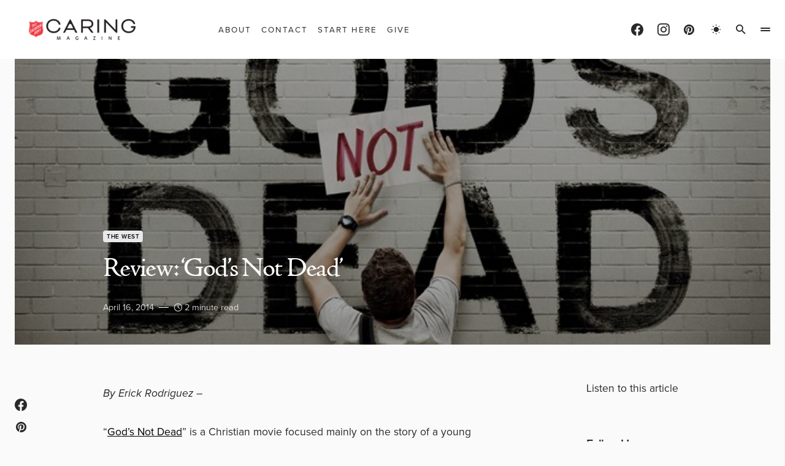

--- FILE ---
content_type: image/svg+xml
request_url: https://caringmagazine.org/wp-content/uploads/2024/03/download-article-icon.svg
body_size: 456
content:
<?xml version="1.0" encoding="UTF-8"?> <svg xmlns="http://www.w3.org/2000/svg" width="100pt" height="100pt" version="1.1" viewBox="0 0 100 100"><path d="m96.711 63.367c1.8164 0 3.2891 1.4727 3.2891 3.2891v11.844c0 10.535-8.543 19.078-19.078 19.078h-61.844c-10.535 0-19.078-8.543-19.078-19.078v-11.844c0-1.8164 1.4727-3.2891 3.2891-3.2891 1.8164 0 3.2891 1.4727 3.2891 3.2891v11.844c0 6.9023 5.5977 12.5 12.5 12.5h61.844c6.9023 0 12.5-5.5977 12.5-12.5v-11.844c0-1.8164 1.4727-3.2891 3.2891-3.2891zm-46.711-61.184c1.7422 0 3.1719 1.3555 3.2812 3.0703l0.007812 0.21875v54.27l14.203-13.254c1.2695-1.1875 3.2305-1.1719 4.4844-0.007812l0.16406 0.16797c1.1875 1.2695 1.1719 3.2305 0.007813 4.4844l-0.16797 0.16406-19.715 18.402c-0.0625 0.058593-0.12109 0.10938-0.18359 0.16406-0.019531 0.011719-0.035156 0.027344-0.050781 0.039063-0.039062 0.03125-0.082031 0.0625-0.12109 0.089844-0.027344 0.019531-0.054687 0.039062-0.085937 0.058593-0.027344 0.019531-0.054688 0.039063-0.085938 0.054688-0.027343 0.019531-0.054687 0.035156-0.085937 0.054687-0.042969 0.023438-0.085938 0.046875-0.13281 0.070313l-0.050781 0.027343c-0.039062 0.019532-0.082031 0.039063-0.12109 0.058594-0.03125 0.011719-0.058594 0.023438-0.085937 0.035156-0.039063 0.015626-0.074219 0.03125-0.10938 0.046876l-0.097656 0.03125c-0.027344 0.011718-0.054688 0.019531-0.085938 0.027343-0.039062 0.011719-0.078125 0.023438-0.12109 0.035157-0.10547 0.03125-0.21875 0.054687-0.32812 0.070312-0.027343 0.003906-0.058593 0.007812-0.085937 0.011719l-0.21875 0.023437-0.21484 0.003906c-0.16797 0-0.33594-0.011718-0.50391-0.035156l-0.15234-0.027344c-1.0078 0.20313-2.0938-0.066406-2.9023-0.82031l-19.738-18.422c-1.3281-1.2383-1.3984-3.3203-0.16016-4.6484 1.2383-1.3281 3.3203-1.3984 4.6484-0.16016l15.52 14.484v-55.5c0-1.8164 1.4727-3.2891 3.2891-3.2891z"></path></svg> 